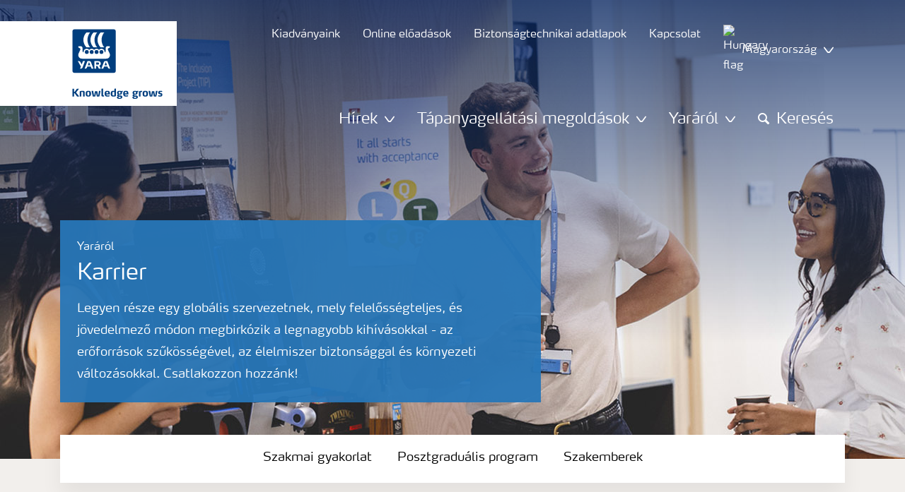

--- FILE ---
content_type: text/css
request_url: https://www.yara.hu/Frontend/dist/css/pages/general-block-page/general-block-page.css?v=638971963760000000
body_size: -222
content:
.GeneralBlockPageModel .header-outer-container{margin-bottom:30px}@media (min-width: 992px){.GeneralBlockPageModel .header-outer-container{margin-bottom:40px}}
/*# sourceMappingURL=general-block-page.css.map */
